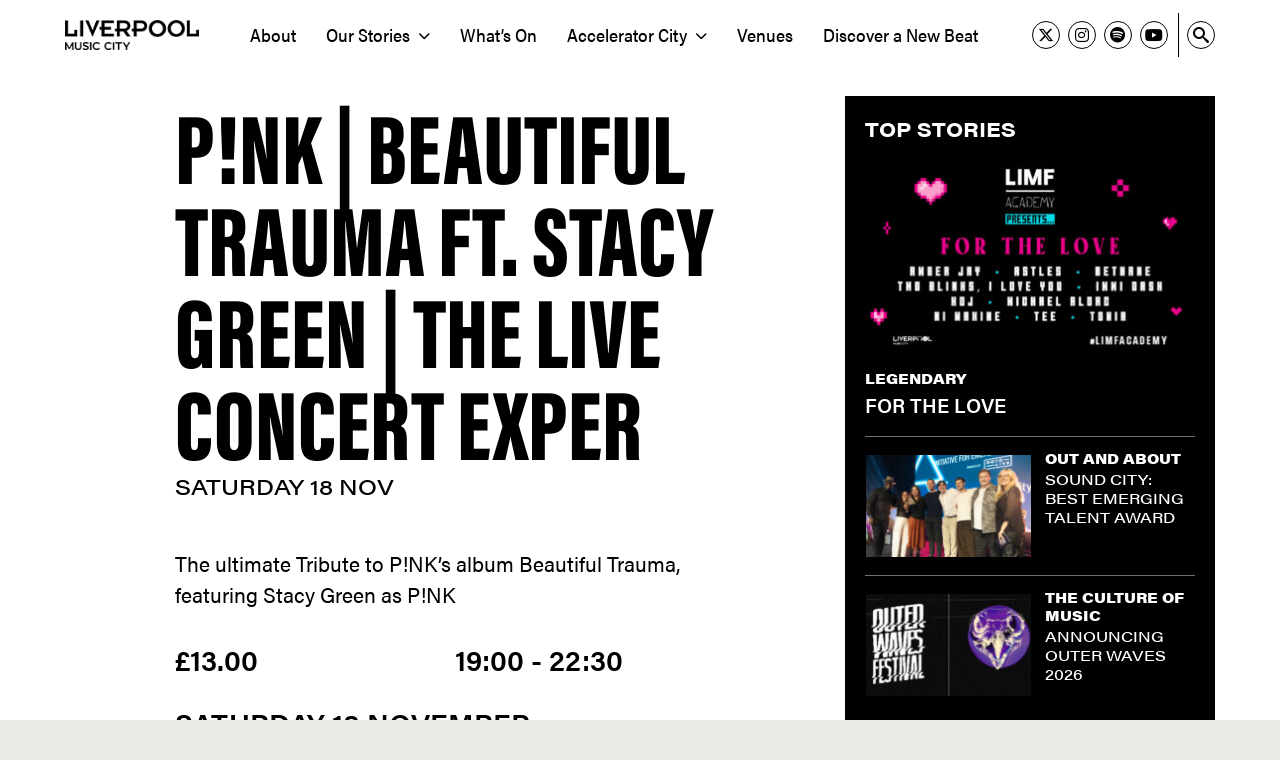

--- FILE ---
content_type: text/html; charset=UTF-8
request_url: https://liverpoolmusiccity.com/artist/pnk-beautiful-trauma-ft-stacy-green-the-live-concert-exper/
body_size: 11589
content:


<!DOCTYPE html>

<html dir="ltr" lang="en-US" prefix="og: https://ogp.me/ns#">

	<head>
        
		<!-- All in One SEO 4.9.3 - aioseo.com -->
	<meta name="description" content="The ultimate Tribute to P!NK&#039;s album Beautiful Trauma, featuring Stacy Green as P!NK" />
	<meta name="robots" content="max-image-preview:large" />
	<link rel="canonical" href="https://liverpoolmusiccity.com/artist/pnk-beautiful-trauma-ft-stacy-green-the-live-concert-exper/" />
	<meta name="generator" content="All in One SEO (AIOSEO) 4.9.3" />
		<meta property="og:locale" content="en_US" />
		<meta property="og:site_name" content="Liverpool Music City -" />
		<meta property="og:type" content="article" />
		<meta property="og:title" content="P!Nk | Beautiful Trauma Ft. Stacy Green | The Live Concert Exper - Liverpool Music City" />
		<meta property="og:description" content="The ultimate Tribute to P!NK&#039;s album Beautiful Trauma, featuring Stacy Green as P!NK" />
		<meta property="og:url" content="https://liverpoolmusiccity.com/artist/pnk-beautiful-trauma-ft-stacy-green-the-live-concert-exper/" />
		<meta property="article:published_time" content="2023-11-13T12:09:12+00:00" />
		<meta property="article:modified_time" content="2023-11-13T12:09:12+00:00" />
		<meta name="twitter:card" content="summary" />
		<meta name="twitter:title" content="P!Nk | Beautiful Trauma Ft. Stacy Green | The Live Concert Exper - Liverpool Music City" />
		<meta name="twitter:description" content="The ultimate Tribute to P!NK&#039;s album Beautiful Trauma, featuring Stacy Green as P!NK" />
		<script type="application/ld+json" class="aioseo-schema">
			{"@context":"https:\/\/schema.org","@graph":[{"@type":"BreadcrumbList","@id":"https:\/\/liverpoolmusiccity.com\/artist\/pnk-beautiful-trauma-ft-stacy-green-the-live-concert-exper\/#breadcrumblist","itemListElement":[{"@type":"ListItem","@id":"https:\/\/liverpoolmusiccity.com#listItem","position":1,"name":"Home","item":"https:\/\/liverpoolmusiccity.com","nextItem":{"@type":"ListItem","@id":"https:\/\/liverpoolmusiccity.com\/artist\/#listItem","name":"Artists"}},{"@type":"ListItem","@id":"https:\/\/liverpoolmusiccity.com\/artist\/#listItem","position":2,"name":"Artists","item":"https:\/\/liverpoolmusiccity.com\/artist\/","nextItem":{"@type":"ListItem","@id":"https:\/\/liverpoolmusiccity.com\/artist\/pnk-beautiful-trauma-ft-stacy-green-the-live-concert-exper\/#listItem","name":"P!Nk | Beautiful Trauma Ft. Stacy Green | The Live Concert Exper"},"previousItem":{"@type":"ListItem","@id":"https:\/\/liverpoolmusiccity.com#listItem","name":"Home"}},{"@type":"ListItem","@id":"https:\/\/liverpoolmusiccity.com\/artist\/pnk-beautiful-trauma-ft-stacy-green-the-live-concert-exper\/#listItem","position":3,"name":"P!Nk | Beautiful Trauma Ft. Stacy Green | The Live Concert Exper","previousItem":{"@type":"ListItem","@id":"https:\/\/liverpoolmusiccity.com\/artist\/#listItem","name":"Artists"}}]},{"@type":"Organization","@id":"https:\/\/liverpoolmusiccity.com\/#organization","name":"Liverpool Music City","url":"https:\/\/liverpoolmusiccity.com\/"},{"@type":"WebPage","@id":"https:\/\/liverpoolmusiccity.com\/artist\/pnk-beautiful-trauma-ft-stacy-green-the-live-concert-exper\/#webpage","url":"https:\/\/liverpoolmusiccity.com\/artist\/pnk-beautiful-trauma-ft-stacy-green-the-live-concert-exper\/","name":"P!Nk | Beautiful Trauma Ft. Stacy Green | The Live Concert Exper - Liverpool Music City","description":"The ultimate Tribute to P!NK's album Beautiful Trauma, featuring Stacy Green as P!NK","inLanguage":"en-US","isPartOf":{"@id":"https:\/\/liverpoolmusiccity.com\/#website"},"breadcrumb":{"@id":"https:\/\/liverpoolmusiccity.com\/artist\/pnk-beautiful-trauma-ft-stacy-green-the-live-concert-exper\/#breadcrumblist"},"datePublished":"2023-11-13T12:09:12+00:00","dateModified":"2023-11-13T12:09:12+00:00"},{"@type":"WebSite","@id":"https:\/\/liverpoolmusiccity.com\/#website","url":"https:\/\/liverpoolmusiccity.com\/","name":"Liverpool Music City","inLanguage":"en-US","publisher":{"@id":"https:\/\/liverpoolmusiccity.com\/#organization"}}]}
		</script>
		<!-- All in One SEO -->


	<!-- This site is optimized with the Yoast SEO plugin v26.7 - https://yoast.com/wordpress/plugins/seo/ -->
	<title>P!Nk | Beautiful Trauma Ft. Stacy Green | The Live Concert Exper - Liverpool Music City</title>
	<link rel="canonical" href="https://liverpoolmusiccity.com/artist/pnk-beautiful-trauma-ft-stacy-green-the-live-concert-exper/" />
	<meta property="og:locale" content="en_US" />
	<meta property="og:type" content="article" />
	<meta property="og:title" content="P!Nk | Beautiful Trauma Ft. Stacy Green | The Live Concert Exper - Liverpool Music City" />
	<meta property="og:description" content="The ultimate Tribute to P!NK&#8217;s album Beautiful Trauma, featuring Stacy Green as P!NK" />
	<meta property="og:url" content="https://liverpoolmusiccity.com/artist/pnk-beautiful-trauma-ft-stacy-green-the-live-concert-exper/" />
	<meta property="og:site_name" content="Liverpool Music City" />
	<meta name="twitter:card" content="summary_large_image" />
	<script type="application/ld+json" class="yoast-schema-graph">{"@context":"https://schema.org","@graph":[{"@type":"WebPage","@id":"https://liverpoolmusiccity.com/artist/pnk-beautiful-trauma-ft-stacy-green-the-live-concert-exper/","url":"https://liverpoolmusiccity.com/artist/pnk-beautiful-trauma-ft-stacy-green-the-live-concert-exper/","name":"P!Nk | Beautiful Trauma Ft. Stacy Green | The Live Concert Exper - Liverpool Music City","isPartOf":{"@id":"https://liverpoolmusiccity.com/#website"},"datePublished":"2023-11-13T12:09:12+00:00","breadcrumb":{"@id":"https://liverpoolmusiccity.com/artist/pnk-beautiful-trauma-ft-stacy-green-the-live-concert-exper/#breadcrumb"},"inLanguage":"en-US","potentialAction":[{"@type":"ReadAction","target":["https://liverpoolmusiccity.com/artist/pnk-beautiful-trauma-ft-stacy-green-the-live-concert-exper/"]}]},{"@type":"BreadcrumbList","@id":"https://liverpoolmusiccity.com/artist/pnk-beautiful-trauma-ft-stacy-green-the-live-concert-exper/#breadcrumb","itemListElement":[{"@type":"ListItem","position":1,"name":"Home","item":"https://liverpoolmusiccity.com/"},{"@type":"ListItem","position":2,"name":"Artists","item":"https://liverpoolmusiccity.com/artist/"},{"@type":"ListItem","position":3,"name":"P!Nk | Beautiful Trauma Ft. Stacy Green | The Live Concert Exper"}]},{"@type":"WebSite","@id":"https://liverpoolmusiccity.com/#website","url":"https://liverpoolmusiccity.com/","name":"Liverpool Music City","description":"","potentialAction":[{"@type":"SearchAction","target":{"@type":"EntryPoint","urlTemplate":"https://liverpoolmusiccity.com/?s={search_term_string}"},"query-input":{"@type":"PropertyValueSpecification","valueRequired":true,"valueName":"search_term_string"}}],"inLanguage":"en-US"}]}</script>
	<!-- / Yoast SEO plugin. -->


<link rel='dns-prefetch' href='//kit.fontawesome.com' />
<link rel='dns-prefetch' href='//www.googletagmanager.com' />
<style id='wp-img-auto-sizes-contain-inline-css' type='text/css'>
img:is([sizes=auto i],[sizes^="auto," i]){contain-intrinsic-size:3000px 1500px}
/*# sourceURL=wp-img-auto-sizes-contain-inline-css */
</style>
<link rel='stylesheet' id='formidable-css' href='https://liverpoolmusiccity.com/wp-content/plugins/formidable/css/formidableforms.css?ver=1132113' type='text/css' media='all' />
<link rel='stylesheet' id='sbi_styles-css' href='https://liverpoolmusiccity.com/wp-content/plugins/instagram-feed/css/sbi-styles.min.css?ver=6.10.0' type='text/css' media='all' />
<style id='wp-emoji-styles-inline-css' type='text/css'>

	img.wp-smiley, img.emoji {
		display: inline !important;
		border: none !important;
		box-shadow: none !important;
		height: 1em !important;
		width: 1em !important;
		margin: 0 0.07em !important;
		vertical-align: -0.1em !important;
		background: none !important;
		padding: 0 !important;
	}
/*# sourceURL=wp-emoji-styles-inline-css */
</style>
<link rel='stylesheet' id='wp-block-library-css' href='https://liverpoolmusiccity.com/wp-includes/css/dist/block-library/style.min.css?ver=6.9' type='text/css' media='all' />
<style id='global-styles-inline-css' type='text/css'>
:root{--wp--preset--aspect-ratio--square: 1;--wp--preset--aspect-ratio--4-3: 4/3;--wp--preset--aspect-ratio--3-4: 3/4;--wp--preset--aspect-ratio--3-2: 3/2;--wp--preset--aspect-ratio--2-3: 2/3;--wp--preset--aspect-ratio--16-9: 16/9;--wp--preset--aspect-ratio--9-16: 9/16;--wp--preset--color--black: #000000;--wp--preset--color--cyan-bluish-gray: #abb8c3;--wp--preset--color--white: #ffffff;--wp--preset--color--pale-pink: #f78da7;--wp--preset--color--vivid-red: #cf2e2e;--wp--preset--color--luminous-vivid-orange: #ff6900;--wp--preset--color--luminous-vivid-amber: #fcb900;--wp--preset--color--light-green-cyan: #7bdcb5;--wp--preset--color--vivid-green-cyan: #00d084;--wp--preset--color--pale-cyan-blue: #8ed1fc;--wp--preset--color--vivid-cyan-blue: #0693e3;--wp--preset--color--vivid-purple: #9b51e0;--wp--preset--gradient--vivid-cyan-blue-to-vivid-purple: linear-gradient(135deg,rgb(6,147,227) 0%,rgb(155,81,224) 100%);--wp--preset--gradient--light-green-cyan-to-vivid-green-cyan: linear-gradient(135deg,rgb(122,220,180) 0%,rgb(0,208,130) 100%);--wp--preset--gradient--luminous-vivid-amber-to-luminous-vivid-orange: linear-gradient(135deg,rgb(252,185,0) 0%,rgb(255,105,0) 100%);--wp--preset--gradient--luminous-vivid-orange-to-vivid-red: linear-gradient(135deg,rgb(255,105,0) 0%,rgb(207,46,46) 100%);--wp--preset--gradient--very-light-gray-to-cyan-bluish-gray: linear-gradient(135deg,rgb(238,238,238) 0%,rgb(169,184,195) 100%);--wp--preset--gradient--cool-to-warm-spectrum: linear-gradient(135deg,rgb(74,234,220) 0%,rgb(151,120,209) 20%,rgb(207,42,186) 40%,rgb(238,44,130) 60%,rgb(251,105,98) 80%,rgb(254,248,76) 100%);--wp--preset--gradient--blush-light-purple: linear-gradient(135deg,rgb(255,206,236) 0%,rgb(152,150,240) 100%);--wp--preset--gradient--blush-bordeaux: linear-gradient(135deg,rgb(254,205,165) 0%,rgb(254,45,45) 50%,rgb(107,0,62) 100%);--wp--preset--gradient--luminous-dusk: linear-gradient(135deg,rgb(255,203,112) 0%,rgb(199,81,192) 50%,rgb(65,88,208) 100%);--wp--preset--gradient--pale-ocean: linear-gradient(135deg,rgb(255,245,203) 0%,rgb(182,227,212) 50%,rgb(51,167,181) 100%);--wp--preset--gradient--electric-grass: linear-gradient(135deg,rgb(202,248,128) 0%,rgb(113,206,126) 100%);--wp--preset--gradient--midnight: linear-gradient(135deg,rgb(2,3,129) 0%,rgb(40,116,252) 100%);--wp--preset--font-size--small: 13px;--wp--preset--font-size--medium: 20px;--wp--preset--font-size--large: 36px;--wp--preset--font-size--x-large: 42px;--wp--preset--spacing--20: 0.44rem;--wp--preset--spacing--30: 0.67rem;--wp--preset--spacing--40: 1rem;--wp--preset--spacing--50: 1.5rem;--wp--preset--spacing--60: 2.25rem;--wp--preset--spacing--70: 3.38rem;--wp--preset--spacing--80: 5.06rem;--wp--preset--shadow--natural: 6px 6px 9px rgba(0, 0, 0, 0.2);--wp--preset--shadow--deep: 12px 12px 50px rgba(0, 0, 0, 0.4);--wp--preset--shadow--sharp: 6px 6px 0px rgba(0, 0, 0, 0.2);--wp--preset--shadow--outlined: 6px 6px 0px -3px rgb(255, 255, 255), 6px 6px rgb(0, 0, 0);--wp--preset--shadow--crisp: 6px 6px 0px rgb(0, 0, 0);}:where(.is-layout-flex){gap: 0.5em;}:where(.is-layout-grid){gap: 0.5em;}body .is-layout-flex{display: flex;}.is-layout-flex{flex-wrap: wrap;align-items: center;}.is-layout-flex > :is(*, div){margin: 0;}body .is-layout-grid{display: grid;}.is-layout-grid > :is(*, div){margin: 0;}:where(.wp-block-columns.is-layout-flex){gap: 2em;}:where(.wp-block-columns.is-layout-grid){gap: 2em;}:where(.wp-block-post-template.is-layout-flex){gap: 1.25em;}:where(.wp-block-post-template.is-layout-grid){gap: 1.25em;}.has-black-color{color: var(--wp--preset--color--black) !important;}.has-cyan-bluish-gray-color{color: var(--wp--preset--color--cyan-bluish-gray) !important;}.has-white-color{color: var(--wp--preset--color--white) !important;}.has-pale-pink-color{color: var(--wp--preset--color--pale-pink) !important;}.has-vivid-red-color{color: var(--wp--preset--color--vivid-red) !important;}.has-luminous-vivid-orange-color{color: var(--wp--preset--color--luminous-vivid-orange) !important;}.has-luminous-vivid-amber-color{color: var(--wp--preset--color--luminous-vivid-amber) !important;}.has-light-green-cyan-color{color: var(--wp--preset--color--light-green-cyan) !important;}.has-vivid-green-cyan-color{color: var(--wp--preset--color--vivid-green-cyan) !important;}.has-pale-cyan-blue-color{color: var(--wp--preset--color--pale-cyan-blue) !important;}.has-vivid-cyan-blue-color{color: var(--wp--preset--color--vivid-cyan-blue) !important;}.has-vivid-purple-color{color: var(--wp--preset--color--vivid-purple) !important;}.has-black-background-color{background-color: var(--wp--preset--color--black) !important;}.has-cyan-bluish-gray-background-color{background-color: var(--wp--preset--color--cyan-bluish-gray) !important;}.has-white-background-color{background-color: var(--wp--preset--color--white) !important;}.has-pale-pink-background-color{background-color: var(--wp--preset--color--pale-pink) !important;}.has-vivid-red-background-color{background-color: var(--wp--preset--color--vivid-red) !important;}.has-luminous-vivid-orange-background-color{background-color: var(--wp--preset--color--luminous-vivid-orange) !important;}.has-luminous-vivid-amber-background-color{background-color: var(--wp--preset--color--luminous-vivid-amber) !important;}.has-light-green-cyan-background-color{background-color: var(--wp--preset--color--light-green-cyan) !important;}.has-vivid-green-cyan-background-color{background-color: var(--wp--preset--color--vivid-green-cyan) !important;}.has-pale-cyan-blue-background-color{background-color: var(--wp--preset--color--pale-cyan-blue) !important;}.has-vivid-cyan-blue-background-color{background-color: var(--wp--preset--color--vivid-cyan-blue) !important;}.has-vivid-purple-background-color{background-color: var(--wp--preset--color--vivid-purple) !important;}.has-black-border-color{border-color: var(--wp--preset--color--black) !important;}.has-cyan-bluish-gray-border-color{border-color: var(--wp--preset--color--cyan-bluish-gray) !important;}.has-white-border-color{border-color: var(--wp--preset--color--white) !important;}.has-pale-pink-border-color{border-color: var(--wp--preset--color--pale-pink) !important;}.has-vivid-red-border-color{border-color: var(--wp--preset--color--vivid-red) !important;}.has-luminous-vivid-orange-border-color{border-color: var(--wp--preset--color--luminous-vivid-orange) !important;}.has-luminous-vivid-amber-border-color{border-color: var(--wp--preset--color--luminous-vivid-amber) !important;}.has-light-green-cyan-border-color{border-color: var(--wp--preset--color--light-green-cyan) !important;}.has-vivid-green-cyan-border-color{border-color: var(--wp--preset--color--vivid-green-cyan) !important;}.has-pale-cyan-blue-border-color{border-color: var(--wp--preset--color--pale-cyan-blue) !important;}.has-vivid-cyan-blue-border-color{border-color: var(--wp--preset--color--vivid-cyan-blue) !important;}.has-vivid-purple-border-color{border-color: var(--wp--preset--color--vivid-purple) !important;}.has-vivid-cyan-blue-to-vivid-purple-gradient-background{background: var(--wp--preset--gradient--vivid-cyan-blue-to-vivid-purple) !important;}.has-light-green-cyan-to-vivid-green-cyan-gradient-background{background: var(--wp--preset--gradient--light-green-cyan-to-vivid-green-cyan) !important;}.has-luminous-vivid-amber-to-luminous-vivid-orange-gradient-background{background: var(--wp--preset--gradient--luminous-vivid-amber-to-luminous-vivid-orange) !important;}.has-luminous-vivid-orange-to-vivid-red-gradient-background{background: var(--wp--preset--gradient--luminous-vivid-orange-to-vivid-red) !important;}.has-very-light-gray-to-cyan-bluish-gray-gradient-background{background: var(--wp--preset--gradient--very-light-gray-to-cyan-bluish-gray) !important;}.has-cool-to-warm-spectrum-gradient-background{background: var(--wp--preset--gradient--cool-to-warm-spectrum) !important;}.has-blush-light-purple-gradient-background{background: var(--wp--preset--gradient--blush-light-purple) !important;}.has-blush-bordeaux-gradient-background{background: var(--wp--preset--gradient--blush-bordeaux) !important;}.has-luminous-dusk-gradient-background{background: var(--wp--preset--gradient--luminous-dusk) !important;}.has-pale-ocean-gradient-background{background: var(--wp--preset--gradient--pale-ocean) !important;}.has-electric-grass-gradient-background{background: var(--wp--preset--gradient--electric-grass) !important;}.has-midnight-gradient-background{background: var(--wp--preset--gradient--midnight) !important;}.has-small-font-size{font-size: var(--wp--preset--font-size--small) !important;}.has-medium-font-size{font-size: var(--wp--preset--font-size--medium) !important;}.has-large-font-size{font-size: var(--wp--preset--font-size--large) !important;}.has-x-large-font-size{font-size: var(--wp--preset--font-size--x-large) !important;}
/*# sourceURL=global-styles-inline-css */
</style>

<style id='classic-theme-styles-inline-css' type='text/css'>
/*! This file is auto-generated */
.wp-block-button__link{color:#fff;background-color:#32373c;border-radius:9999px;box-shadow:none;text-decoration:none;padding:calc(.667em + 2px) calc(1.333em + 2px);font-size:1.125em}.wp-block-file__button{background:#32373c;color:#fff;text-decoration:none}
/*# sourceURL=/wp-includes/css/classic-themes.min.css */
</style>
<style id='font-awesome-svg-styles-default-inline-css' type='text/css'>
.svg-inline--fa {
  display: inline-block;
  height: 1em;
  overflow: visible;
  vertical-align: -.125em;
}
/*# sourceURL=font-awesome-svg-styles-default-inline-css */
</style>
<link rel='stylesheet' id='font-awesome-svg-styles-css' href='https://liverpoolmusiccity.com/wp-content/uploads/font-awesome/v6.5.1/css/svg-with-js.css' type='text/css' media='all' />
<style id='font-awesome-svg-styles-inline-css' type='text/css'>
   .wp-block-font-awesome-icon svg::before,
   .wp-rich-text-font-awesome-icon svg::before {content: unset;}
/*# sourceURL=font-awesome-svg-styles-inline-css */
</style>
<link rel='stylesheet' id='forms-for-campaign-monitor-custom_cm_monitor_css-css' href='https://liverpoolmusiccity.com/wp-content/plugins/forms-for-campaign-monitor/forms/views/public/css/app.css?ver=1.0.0' type='text/css' media='all' />
<link rel='stylesheet' id='wp-pagenavi-css' href='https://liverpoolmusiccity.com/wp-content/plugins/wp-pagenavi/pagenavi-css.css?ver=2.70' type='text/css' media='all' />
<script defer crossorigin="anonymous" type="text/javascript" src="https://kit.fontawesome.com/4e0bb10fe2.js" id="font-awesome-official-js"></script>
<link rel="https://api.w.org/" href="https://liverpoolmusiccity.com/wp-json/" /><link rel="alternate" title="JSON" type="application/json" href="https://liverpoolmusiccity.com/wp-json/wp/v2/artist/2886" /><link rel="EditURI" type="application/rsd+xml" title="RSD" href="https://liverpoolmusiccity.com/xmlrpc.php?rsd" />
<meta name="generator" content="WordPress 6.9" />
<link rel='shortlink' href='https://liverpoolmusiccity.com/?p=2886' />
<meta name="generator" content="Site Kit by Google 1.170.0" />        <link rel="icon" type="image/png" href="https://liverpoolmusiccity.com/wp-content/themes/musiccity/favicon.png">
        <link rel="stylesheet" href="https://use.typekit.net/miw6kcv.css">
        <link rel="stylesheet" href="https://use.typekit.net/zkn2ujf.css">

        <link rel="stylesheet" href="https://use.typekit.net/ugb1uof.css">
        <link rel="stylesheet" type="text/css" href="https://liverpoolmusiccity.com/wp-content/themes/musiccity/style.css?v=29460749">
        <link rel="stylesheet" href="//cdnjs.cloudflare.com/ajax/libs/fancybox/2.1.5/jquery.fancybox.min.css">
        <meta name="viewport" content="width=device-width, initial-scale=1, maximum-scale=1, user-scalable=no">

        <!-- Google tag (gtag.js) --> 
        <script async src="https://www.googletagmanager.com/gtag/js?id=G-W712Z9SPGR"></script> 
        <script> window.dataLayer = window.dataLayer || []; function gtag(){dataLayer.push(arguments);} gtag('js', new Date()); gtag('config', 'G-W712Z9SPGR'); </script>

        <!-- Facebook Pixel Code -->
        <script>
            !function(f,b,e,v,n,t,s){
                if(f.fbq)return;n=f.fbq=function(){n.callMethod?
                n.callMethod.apply(n,arguments):n.queue.push(arguments)};
                if(!f._fbq)f._fbq=n;n.push=n;n.loaded=!0;n.version='2.0';
                n.queue=[];t=b.createElement(e);t.async=!0;
                t.src=v;s=b.getElementsByTagName(e)[0];
                s.parentNode.insertBefore(t,s)
            }(window,document,'script','https://connect.facebook.net/en_US/fbevents.js');
            fbq('init', '779490260672820');
            fbq('track', 'PageView');
        </script>
        <noscript>
            <img height="1" width="1" src="https://www.facebook.com/tr?id=779490260672820&ev=PageView&noscript=1"/>
        </noscript>
        <!-- End Facebook Pixel Code -->
        
	</head>

	<body class="wp-singular artist-template-default single single-artist postid-2886 wp-theme-musiccity sp-easy-accordion-enabled modula-best-grid-gallery">

		<header id="site-header" class="header-footer-group" role="banner">

            <div class="header-inner container clearfix row">

                <div class="col col-auto my-auto">
                    <a href="https://liverpoolmusiccity.com">
                        <img class="logo" src= "https://liverpoolmusiccity.com/wp-content/themes/musiccity/images/logo.png">
                    </a>
                </div>

                <nav class="col col-auto my-auto">
                    <ul id="menu-main-menu" class="main-menu"><li class=' menu-item menu-item-type-post_type menu-item-object-page'><a href="https://liverpoolmusiccity.com/about/"><span>About</span></a></li>
<li class=' menu-item menu-item-type-post_type menu-item-object-page menu-item-has-children'><a href="https://liverpoolmusiccity.com/our-stories/"><span>Our Stories<i class="fa fa-chevron-down"></i></span></a>
<ul class="sub-menu">
<li class=' menu-item menu-item-type-taxonomy menu-item-object-category'><a href="https://liverpoolmusiccity.com/category/legendary/"><span>Legendary</span></a></li>
<li class=' menu-item menu-item-type-post_type menu-item-object-page'><a href="https://liverpoolmusiccity.com/business-of-music/"><span>Business Of Music</span></a></li>
<li class=' menu-item menu-item-type-taxonomy menu-item-object-category'><a href="https://liverpoolmusiccity.com/category/the-culture-of-music/"><span>The Culture of Music</span></a></li>
<li class=' menu-item menu-item-type-taxonomy menu-item-object-category'><a href="https://liverpoolmusiccity.com/category/spotlight/"><span>Spotlight</span></a></li>
<li class=' menu-item menu-item-type-taxonomy menu-item-object-category'><a href="https://liverpoolmusiccity.com/category/creators-connect/"><span>Creators Connect</span></a></li>
<li class=' menu-item menu-item-type-taxonomy menu-item-object-category'><a href="https://liverpoolmusiccity.com/category/my-playlist/"><span>My Playlist</span></a></li>
<li class=' menu-item menu-item-type-taxonomy menu-item-object-category'><a href="https://liverpoolmusiccity.com/category/out-and-about/"><span>Out and About</span></a></li>
<li class=' menu-item menu-item-type-taxonomy menu-item-object-category'><a href="https://liverpoolmusiccity.com/category/sounds-of-the-underground/"><span>Sounds of the Underground</span></a></li>
</ul>
</li>
<li class=' menu-item menu-item-type-post_type menu-item-object-page'><a href="https://liverpoolmusiccity.com/whats-on/"><span>What’s On</span></a></li>
<li class=' menu-item menu-item-type-post_type menu-item-object-page menu-item-has-children'><a href="https://liverpoolmusiccity.com/accelerator-city/"><span>Accelerator City<i class="fa fa-chevron-down"></i></span></a>
<ul class="sub-menu">
<li class=' menu-item menu-item-type-post_type menu-item-object-page'><a href="https://liverpoolmusiccity.com/expedition-one/"><span>Expedition One: Headline Industry Summit</span></a></li>
<li class=' menu-item menu-item-type-post_type menu-item-object-page'><a href="https://liverpoolmusiccity.com/act-1-5/"><span>Act 1.5: Three Nights Of Live Music</span></a></li>
</ul>
</li>
<li class=' menu-item menu-item-type-post_type menu-item-object-page'><a href="https://liverpoolmusiccity.com/venues/"><span>Venues</span></a></li>
<li class=' menu-item menu-item-type-post_type menu-item-object-page'><a href="https://liverpoolmusiccity.com/discover-a-new-beat/"><span>Discover a New Beat</span></a></li>
</ul>                </nav>

                <div class="header-right col col-auto my-auto ml-auto">
                    <div class="row">
                        <div class="header-social social-links col col-auto my-auto">
                            <div class="row">
                                                                                                <div class="col col-auto">
                                    <a href="https://x.com/Lpool_MusicCity" target="_blank">
                                        <i class="fa-brands fa-x-twitter"></i>
                                    </a>
                                </div>
                                                                                                <div class="col col-auto">
                                    <a href="https://www.instagram.com/liverpoolmusiccity/" target="_blank">
                                        <i class="fa-brands fa-instagram"></i>
                                    </a>
                                </div>
                                                                                                                                <div class="col col-auto">
                                    <a href="https://open.spotify.com/playlist/4XRC0OvkiqvBzmtN4zNGng" target="_blank">
                                        <i class="fa-brands fa-spotify"></i>
                                    </a>
                                </div>
                                                                                                                                <div class="col col-auto">
                                    <a href="https://www.youtube.com/@LiverpoolMusicCity" target="_blank">
                                        <i class="fa-brands fa-youtube"></i>
                                    </a>
                                </div>
                                                            </div>

                        </div>
                        <div class="header-search col col-auto my-auto">
                            <div class="col col-auto">
                                <span class="header-search-toggle header-search-icon">
                                    <i class="icon-search"></i>
                                </span>
                            </div>
                        </div>
                    </div>
                </div>


            </div>


            <div class="responsive-nav-container container">
                <div class="responsive-nav-toggle">
                    <strong>Menu</strong>
                    <i class="fa-solid fa-bars"></i>
                </div>

                <div id="responsive-nav">
                    <div class="responsive-nav-inner">
                    <ul id="menu-main-menu-1" class="responsive-nav-menu"><li id="menu-item-3323" class="menu-item menu-item-type-post_type menu-item-object-page menu-item-3323"><a href="https://liverpoolmusiccity.com/about/">About</a></li>
<li id="menu-item-3373" class="menu-item menu-item-type-post_type menu-item-object-page menu-item-has-children menu-item-3373"><a href="https://liverpoolmusiccity.com/our-stories/">Our Stories</a>
<ul class="sub-menu">
	<li id="menu-item-3542" class="menu-item menu-item-type-taxonomy menu-item-object-category menu-item-3542"><a href="https://liverpoolmusiccity.com/category/legendary/">Legendary</a></li>
	<li id="menu-item-3548" class="menu-item menu-item-type-post_type menu-item-object-page menu-item-3548"><a href="https://liverpoolmusiccity.com/business-of-music/">Business Of Music</a></li>
	<li id="menu-item-3547" class="menu-item menu-item-type-taxonomy menu-item-object-category menu-item-3547"><a href="https://liverpoolmusiccity.com/category/the-culture-of-music/">The Culture of Music</a></li>
	<li id="menu-item-3546" class="menu-item menu-item-type-taxonomy menu-item-object-category menu-item-3546"><a href="https://liverpoolmusiccity.com/category/spotlight/">Spotlight</a></li>
	<li id="menu-item-3541" class="menu-item menu-item-type-taxonomy menu-item-object-category menu-item-3541"><a href="https://liverpoolmusiccity.com/category/creators-connect/">Creators Connect</a></li>
	<li id="menu-item-3543" class="menu-item menu-item-type-taxonomy menu-item-object-category menu-item-3543"><a href="https://liverpoolmusiccity.com/category/my-playlist/">My Playlist</a></li>
	<li id="menu-item-3544" class="menu-item menu-item-type-taxonomy menu-item-object-category menu-item-3544"><a href="https://liverpoolmusiccity.com/category/out-and-about/">Out and About</a></li>
	<li id="menu-item-3545" class="menu-item menu-item-type-taxonomy menu-item-object-category menu-item-3545"><a href="https://liverpoolmusiccity.com/category/sounds-of-the-underground/">Sounds of the Underground</a></li>
</ul>
</li>
<li id="menu-item-3333" class="menu-item menu-item-type-post_type menu-item-object-page menu-item-3333"><a href="https://liverpoolmusiccity.com/whats-on/">What’s On</a></li>
<li id="menu-item-7945" class="menu-item menu-item-type-post_type menu-item-object-page menu-item-has-children menu-item-7945"><a href="https://liverpoolmusiccity.com/accelerator-city/">Accelerator City</a>
<ul class="sub-menu">
	<li id="menu-item-8681" class="menu-item menu-item-type-post_type menu-item-object-page menu-item-8681"><a href="https://liverpoolmusiccity.com/expedition-one/">Expedition One: Headline Industry Summit</a></li>
	<li id="menu-item-8682" class="menu-item menu-item-type-post_type menu-item-object-page menu-item-8682"><a href="https://liverpoolmusiccity.com/act-1-5/">Act 1.5: Three Nights Of Live Music</a></li>
</ul>
</li>
<li id="menu-item-3079" class="menu-item menu-item-type-post_type menu-item-object-page menu-item-3079"><a href="https://liverpoolmusiccity.com/venues/">Venues</a></li>
<li id="menu-item-3551" class="menu-item menu-item-type-post_type menu-item-object-page menu-item-3551"><a href="https://liverpoolmusiccity.com/discover-a-new-beat/">Discover a New Beat</a></li>
</ul>                    </div>
                </div>          
            </div>     


        </header><!-- #site-header -->
        <div id="content">

    
    <div class="page-content container">
        <div class="page-content-inner">
            <div class="page-content-article-container">
                <article>

                    <h1 class="page-header has-subheader">P!Nk | Beautiful Trauma Ft. Stacy Green | The Live Concert Exper</h1>
                                        <h2 class="page-subheader">Saturday 18 Nov</h2>
                    
                    <p>The ultimate Tribute to P!NK&#8217;s album Beautiful Trauma, featuring Stacy Green as P!NK</p>

                                        <div class="artist-page-bottom-text row">
                                                <div class="col">
                        £13.00                        </div>
                        
                                                                        <div class="col">
                            19:00 - 22:30                        </div>
                                            </div>
                    
                                        <div class="artist-page-bottom-text">
                        Saturday 18 November                    </div>
                    
                                                                    <a class="button artist-page-ticket-link" target="_blank" href="https://www.skiddle.com/whats-on/Liverpool/Hangar-34/PNk--Beautiful-Trauma-Ft-Stacy-Green--The-Live-Concert-Exper/36390794/">Tickets</a>
                                        
                </article>
            </div>
            <div class="page-content-sidebar">
                
<div class="news-sidebar">
        <h3 class="news-sidebar-heading">Top Stories</h3>
            <div class="news-sidebar-items">
                                <div class="news-sidebar-item news-sidebar-item-large">
                                <div class="item-image" style="border-color: #000000">
                    <img src="https://liverpoolmusiccity.com/wp-content/uploads/2026/01/for-the-love_-330x204.jpg"/>
                    <a class="item-image-link" href="https://liverpoolmusiccity.com/2026/01/15/for-the-love/" target="_self"></a>
                </div>
                                <div class="item-content">
                                        <h4 class="item-category"><a href="https://liverpoolmusiccity.com/category/legendary/">Legendary</a></h4>
                                        <h5 class="item-title"><a href="https://liverpoolmusiccity.com/2026/01/15/for-the-love/" target="_self">FOR THE LOVE</a></h5>
                </div>
            </div>
                                <div class="news-sidebar-item">
                                <div class="item-image" style="border-color: #000000">
                    <img src="https://liverpoolmusiccity.com/wp-content/uploads/2025/12/SOUND-CITY-BEST-EMERGING-TALENT-AWARD_slider-167x104.jpg"/>
                    <a class="item-image-link" href="https://liverpoolmusiccity.com/2025/12/08/sound-city-best-emerging-talent-award/" target="_self"></a>
                </div>
                                <div class="item-content">
                                        <h4 class="item-category"><a href="https://liverpoolmusiccity.com/category/out-and-about/">Out and About</a></h4>
                                        <h5 class="item-title"><a href="https://liverpoolmusiccity.com/2025/12/08/sound-city-best-emerging-talent-award/" target="_self">SOUND CITY: BEST EMERGING TALENT AWARD</a></h5>
                </div>
            </div>
                                <div class="news-sidebar-item">
                                <div class="item-image" style="border-color: #000000">
                    <img src="https://liverpoolmusiccity.com/wp-content/uploads/2025/11/Outer-Waves-2026-167x104.jpg"/>
                    <a class="item-image-link" href="https://liverpoolmusiccity.com/2025/11/15/announcing-outer-waves-2026/" target="_self"></a>
                </div>
                                <div class="item-content">
                                        <h4 class="item-category"><a href="https://liverpoolmusiccity.com/category/the-culture-of-music/">The Culture of Music</a></h4>
                                        <h5 class="item-title"><a href="https://liverpoolmusiccity.com/2025/11/15/announcing-outer-waves-2026/" target="_self">ANNOUNCING OUTER WAVES 2026</a></h5>
                </div>
            </div>
                </div>
    
        <a class="news-sidebar-view-all-link" href="https://liverpoolmusiccity.com/news/">View All</a>
    </div>                             </div>
        </div>
    </div>


        </div><!-- #content -->
        <footer id="site-footer">
            <div class="footer-inner container clearfix">

                <div class="footer-upper footer-row">
                    <div class="footer-col footer-mailing-list">
                        <div class="footer-mailing-list-heading">Join Our Mailing List</div>
                        <div>
                            <div>
                                <form class="js-cm-form" id="subForm" action="https://www.createsend.com/t/subscribeerror?description=" method="post" data-id="2BE4EF332AA2E32596E38B640E905619EE995B1D8C825B6F9944EE5FE5E3582E7AE8E7D1E995048787E6362EB913FF300C754455F27E8E0A83D8167423A9EA29">
                                    <div class="frm_fields_container">
                                        <div class="frm_form_field form-field  frm_required_field frm_none_container" style="margin-bottom: 1em;">
                                            <label class="frm_primary_label">Name </label>
                                            <input aria-label="Name" id="fieldName" maxlength="200" name="cm-name" placeholder="Your Name" type="text">
                                        </div>
                                        <div class="frm_form_field form-field  frm_required_field frm_none_container">
                                            <label class="frm_primary_label">Email </label>
                                            <input autocomplete="Email" aria-label="Email" class="js-cm-email-input qa-input-email" id="fieldEmail" maxlength="200" name="cm-jkdyulu-jkdyulu" placeholder="Your Email" required="" type="email">
                                        </div>
                                        <div class="frm_form_field form-field">
                                            <div class="frm_submit">
                                                <button class="frm_button_submit" type="submit">Subscribe</button>
                                            </div>
                                        </div>
                                    </div>
                                </form>
                            </div>
                        </div>
                        <script type="text/javascript" src="https://js.createsend1.com/javascript/copypastesubscribeformlogic.js"></script>


                    </div>
                    <div class="footer-col">
                        <div class="footer-more-menus">
                            <div class="footer-more-menu">
                                <div class="footer-more-menu-heading">More</div>
                                <ul id="menu-footer-more-menu" class="footer-more-menu-items"><li id="menu-item-3555" class="menu-item menu-item-type-post_type menu-item-object-page menu-item-3555"><a href="https://liverpoolmusiccity.com/contact/">Contact</a></li>
<li id="menu-item-3347" class="menu-item menu-item-type-post_type menu-item-object-page menu-item-3347"><a href="https://liverpoolmusiccity.com/subscribe/">Subscribe</a></li>
<li id="menu-item-3338" class="menu-item menu-item-type-post_type menu-item-object-page menu-item-3338"><a href="https://liverpoolmusiccity.com/partners/">Partners</a></li>
<li id="menu-item-3346" class="menu-item menu-item-type-post_type menu-item-object-page menu-item-3346"><a href="https://liverpoolmusiccity.com/faqs/">FAQs</a></li>
</ul>                            </div>
                            <div class="footer-more-menu">
                                <div class="footer-more-menu-heading">Social</div>
                                <ul id="menu-footer-social-menu" class="footer-more-menu-items"><li id="menu-item-3141" class="menu-item menu-item-type-custom menu-item-object-custom menu-item-3141"><a target="_blank" href="https://www.instagram.com/liverpoolmusiccity/">Instagram</a></li>
<li id="menu-item-6455" class="menu-item menu-item-type-custom menu-item-object-custom menu-item-6455"><a target="_blank" href="https://x.com/Lpool_MusicCity">X</a></li>
</ul>                            </div>
                        </div>
                    </div>
                </div>

                <div class="footer-lower footer-row">
                    <div class="footer-col">
                        <a href="https://liverpoolmusiccity.com">
                            <img class="footer-logo" src= "https://liverpoolmusiccity.com/wp-content/themes/musiccity/images/footer-logo.png">
                        </a>
                    </div>
                    <div class="footer-col">
                        <div class="footer-bottom-right">
                            <div>
                                All rights reserved
                            </div>
                            <div>
                            <ul id="menu-footer-bottom-menu" class="footer-bottom-menu"><li id="menu-item-3345" class="menu-item menu-item-type-post_type menu-item-object-page menu-item-3345"><a href="https://liverpoolmusiccity.com/privacy-policy/">Privacy Policy</a></li>
<li id="menu-item-3343" class="menu-item menu-item-type-post_type menu-item-object-page menu-item-3343"><a href="https://liverpoolmusiccity.com/partners/">Partners</a></li>
<li id="menu-item-3344" class="menu-item menu-item-type-post_type menu-item-object-page menu-item-3344"><a href="https://liverpoolmusiccity.com/terms-and-conditions/">Terms &amp; Conditions</a></li>
</ul>                            </div>
                            <div>
                            Copyright &copy; 2026                            </div>
                        </div>
                    </div>
                </div>


            </div>
        </footer><!-- #site-footer -->

        <div class="search-popup">
            <div class="search-toggle search-popup-close">
                <i class="fa-light fa-times search-toggle-close"></i>
            </div>
            <div class="search-popup-content container">
                <form class="search-form" method="get" action="/">
                    <div class="search-form-inner">
                        <input type="text" name="s" placeholder="Search..." value="">
                        <button type="submit">                        
                            <i class="fa-light fa-magnifying-glass"></i>
                        </button>
                    </div>
                </form>
            </div>
        </div>

        <script src="//code.jquery.com/jquery-1.12.0.min.js"></script>
        <script src="//code.jquery.com/jquery-migrate-1.2.1.min.js"></script>

        <!-- <script src="https://ajax.googleapis.com/ajax/libs/jquery/3.6.0/jquery.min.js"></script> -->
        <script src="https://liverpoolmusiccity.com/wp-content/themes/musiccity/js/jquery-ui.min.js"></script>

        <script src="https://liverpoolmusiccity.com/wp-content/themes/musiccity/js/jquery.backstretch.min.js"></script>
        <script src="https://liverpoolmusiccity.com/wp-content/themes/musiccity/js/jquery.flexslider-min.js"></script>
        <script src="https://liverpoolmusiccity.com/wp-content/themes/musiccity/js/jquery.fancybox.min.js"></script>
        <script src="https://liverpoolmusiccity.com/wp-content/themes/musiccity/js/script.js?v=187300013"></script>

		<script type="speculationrules">
{"prefetch":[{"source":"document","where":{"and":[{"href_matches":"/*"},{"not":{"href_matches":["/wp-*.php","/wp-admin/*","/wp-content/uploads/*","/wp-content/*","/wp-content/plugins/*","/wp-content/themes/musiccity/*","/*\\?(.+)"]}},{"not":{"selector_matches":"a[rel~=\"nofollow\"]"}},{"not":{"selector_matches":".no-prefetch, .no-prefetch a"}}]},"eagerness":"conservative"}]}
</script>
<!-- Instagram Feed JS -->
<script type="text/javascript">
var sbiajaxurl = "https://liverpoolmusiccity.com/wp-admin/admin-ajax.php";
</script>

<!-- font handler -->
    <script type="text/javascript" id="forms-for-campaign-monitor-ajax-script-public-js-extra">
/* <![CDATA[ */
var ajax_request = {"ajax_url":"https://liverpoolmusiccity.com/wp-admin/admin-ajax.php"};
//# sourceURL=forms-for-campaign-monitor-ajax-script-public-js-extra
/* ]]> */
</script>
<script type="text/javascript" src="https://liverpoolmusiccity.com/wp-content/plugins/forms-for-campaign-monitor/forms/views/public/js/app.js?ver=6.9" id="forms-for-campaign-monitor-ajax-script-public-js"></script>
<script id="wp-emoji-settings" type="application/json">
{"baseUrl":"https://s.w.org/images/core/emoji/17.0.2/72x72/","ext":".png","svgUrl":"https://s.w.org/images/core/emoji/17.0.2/svg/","svgExt":".svg","source":{"concatemoji":"https://liverpoolmusiccity.com/wp-includes/js/wp-emoji-release.min.js?ver=6.9"}}
</script>
<script type="module">
/* <![CDATA[ */
/*! This file is auto-generated */
const a=JSON.parse(document.getElementById("wp-emoji-settings").textContent),o=(window._wpemojiSettings=a,"wpEmojiSettingsSupports"),s=["flag","emoji"];function i(e){try{var t={supportTests:e,timestamp:(new Date).valueOf()};sessionStorage.setItem(o,JSON.stringify(t))}catch(e){}}function c(e,t,n){e.clearRect(0,0,e.canvas.width,e.canvas.height),e.fillText(t,0,0);t=new Uint32Array(e.getImageData(0,0,e.canvas.width,e.canvas.height).data);e.clearRect(0,0,e.canvas.width,e.canvas.height),e.fillText(n,0,0);const a=new Uint32Array(e.getImageData(0,0,e.canvas.width,e.canvas.height).data);return t.every((e,t)=>e===a[t])}function p(e,t){e.clearRect(0,0,e.canvas.width,e.canvas.height),e.fillText(t,0,0);var n=e.getImageData(16,16,1,1);for(let e=0;e<n.data.length;e++)if(0!==n.data[e])return!1;return!0}function u(e,t,n,a){switch(t){case"flag":return n(e,"\ud83c\udff3\ufe0f\u200d\u26a7\ufe0f","\ud83c\udff3\ufe0f\u200b\u26a7\ufe0f")?!1:!n(e,"\ud83c\udde8\ud83c\uddf6","\ud83c\udde8\u200b\ud83c\uddf6")&&!n(e,"\ud83c\udff4\udb40\udc67\udb40\udc62\udb40\udc65\udb40\udc6e\udb40\udc67\udb40\udc7f","\ud83c\udff4\u200b\udb40\udc67\u200b\udb40\udc62\u200b\udb40\udc65\u200b\udb40\udc6e\u200b\udb40\udc67\u200b\udb40\udc7f");case"emoji":return!a(e,"\ud83e\u1fac8")}return!1}function f(e,t,n,a){let r;const o=(r="undefined"!=typeof WorkerGlobalScope&&self instanceof WorkerGlobalScope?new OffscreenCanvas(300,150):document.createElement("canvas")).getContext("2d",{willReadFrequently:!0}),s=(o.textBaseline="top",o.font="600 32px Arial",{});return e.forEach(e=>{s[e]=t(o,e,n,a)}),s}function r(e){var t=document.createElement("script");t.src=e,t.defer=!0,document.head.appendChild(t)}a.supports={everything:!0,everythingExceptFlag:!0},new Promise(t=>{let n=function(){try{var e=JSON.parse(sessionStorage.getItem(o));if("object"==typeof e&&"number"==typeof e.timestamp&&(new Date).valueOf()<e.timestamp+604800&&"object"==typeof e.supportTests)return e.supportTests}catch(e){}return null}();if(!n){if("undefined"!=typeof Worker&&"undefined"!=typeof OffscreenCanvas&&"undefined"!=typeof URL&&URL.createObjectURL&&"undefined"!=typeof Blob)try{var e="postMessage("+f.toString()+"("+[JSON.stringify(s),u.toString(),c.toString(),p.toString()].join(",")+"));",a=new Blob([e],{type:"text/javascript"});const r=new Worker(URL.createObjectURL(a),{name:"wpTestEmojiSupports"});return void(r.onmessage=e=>{i(n=e.data),r.terminate(),t(n)})}catch(e){}i(n=f(s,u,c,p))}t(n)}).then(e=>{for(const n in e)a.supports[n]=e[n],a.supports.everything=a.supports.everything&&a.supports[n],"flag"!==n&&(a.supports.everythingExceptFlag=a.supports.everythingExceptFlag&&a.supports[n]);var t;a.supports.everythingExceptFlag=a.supports.everythingExceptFlag&&!a.supports.flag,a.supports.everything||((t=a.source||{}).concatemoji?r(t.concatemoji):t.wpemoji&&t.twemoji&&(r(t.twemoji),r(t.wpemoji)))});
//# sourceURL=https://liverpoolmusiccity.com/wp-includes/js/wp-emoji-loader.min.js
/* ]]> */
</script>

	</body>
</html>
